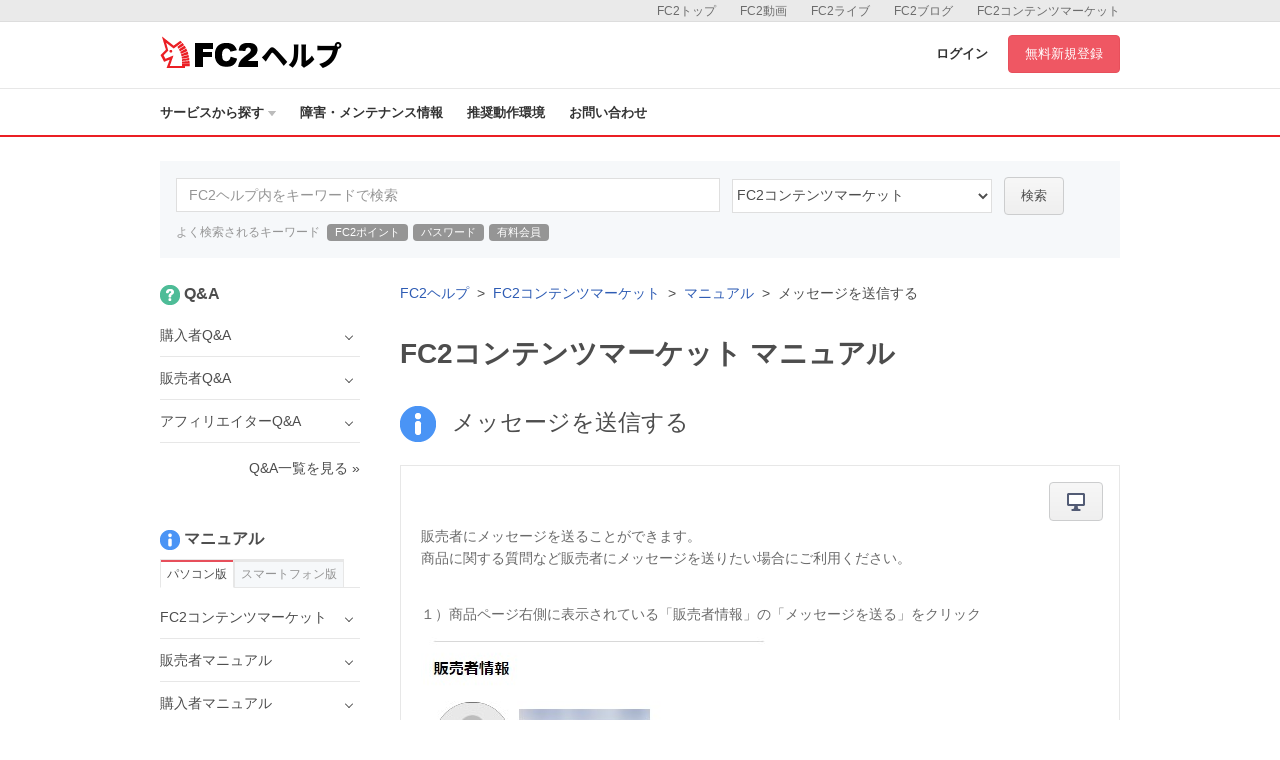

--- FILE ---
content_type: text/html; charset=UTF-8
request_url: https://help.fc2.com/contentsmarket/manual/group161/1126?nc=1
body_size: 50188
content:
<!DOCTYPE html>
<html>

<head>
	<meta http-equiv="X-UA-Compatible" content="IE=edge">
	<meta name="keywords" content="FC2,blog,ブログ,ホームページ,無料,カウンター,掲示板,BBS,レンタルサーバー,ショッピングモール,ショッピングカート,携帯,メールフォーム,アダルト" />
	<meta name="description" content="FC2ヘルプは、FC2ブログ、FC2動画など、FC2が提供するサービスのマニュアル・問い合わせページです。よくある質問やご利用方法の紹介、障害・メンテナンス情報を公開しています。" />

	
	<meta property="og:type" content= "article"  />
	<meta property="og:title" content= "FC2コンテンツマーケット | FC2ヘルプ"  />
	<meta property="og:description" content="FC2ヘルプは、FC2ブログ、FC2動画など、FC2が提供するサービスのマニュアル・問い合わせページです。よくある質問やご利用方法の紹介、障害・メンテナンス情報を公開しています。" />
	<meta property="og:image" content="https://help.fc2.com/assets/images/front/ogimage.png" />
	<meta property="og:url" content="https://help.fc2.com/contentsmarket/manual/group161/1126?nc=1" />
	<meta property="og:site_name" content="FC2ヘルプ" />
	
	<meta content="summary" name="twitter:card" />
	<meta content="@fc2info" name="twitter:site" />

	<link rel="shortcut icon" type="image/ico" href="//static.fc2.com/share/image/favicon.ico" />
	
	<link rel="stylesheet" href="//static-id.fc2.com/common/pc/1.0/css/common.css">
	<link rel="stylesheet" href="/assets/css/front/pc/style.css">
	    <link rel="stylesheet" href="/assets/css/lb.lightbox/lightbox.css">

	
	<!--[if lt IE 9]>
        <script src="//static-id.fc2.com/common/pc/1.0/js/jquery/jquery-1.11.3.min.js"></script>
        <script src="//static-id.fc2.com/common/pc/1.0/js/library/html5shiv.min.js"></script>
        <![endif]-->
	<!--[if gt IE 8]><!-->
	<script src="//static-id.fc2.com/common/pc/1.0/js/jquery/jquery-2.1.4.min.js"></script>
	<!--<![endif]-->
	<script src="//static-id.fc2.com/common/pc/1.0/js/common.js"></script>
	<script src="/assets/js/pc/header_dropdown.js"></script>
		<script src="/assets/js/pc/front.js"></script>
		<!-- Google Analytics -->
	<script src="/assets/js/analytics.js"></script>

	<!-- metaTag -->
	

	    <script src="/assets/js/lb.lightbox/lightbox.min.js"></script>
    <script src="/assets/js/ajax/countquestionnaire.js"></script>
    <script>
        $(window).load(function(){
            $('img').each(function(i, img) {
								var parent = $(img).parents().is('a');
                if(!parent && $(img).width() == 480){
                    var src = $(img).attr('src');
                    $(img).wrap("<a href="+ src + " data-lightbox=img" + i + "></a>");
                }
            });
        });
    </script>

	
	    <title>メッセージを送信する | マニュアル | FC2コンテンツマーケットヘルプ</title>
</head>

    <body>

    
        <header id="header">
	<nav class="l-service">
		<ul class="l-service-inner">
			<li><a href="http://contents.fc2.com/" target="_blank">FC2コンテンツマーケット</a></li>
			<li><a href="http://blog.fc2.com/" target="_blank">FC2ブログ</a></li>
			<li><a href="http://live.fc2.com/" target="_blank">FC2ライブ</a></li>
			<li><a href="http://video.fc2.com/" target="_blank">FC2動画</a></li>
			<li><a href="http://fc2.com/" target="_blank">FC2トップ</a></li>
		</ul>
	</nav><!-- /.l-service -->

	<div class="l-header">
		<div class="l-header-inner">
			<h1 class="serviceLogo"><a href="/"><i class="unicorn"></i><span>ヘルプ</span></a></h1>
			<div class="l-header-account">
								<a href="https://secure.id.fc2.com/?done=help&switch_language=ja" class="login">ログイン</a>
				<a href="https://secure.id.fc2.com/signup.php?ref=help" target="_blank" class="btn btn-signup">無料新規登録</a>
							</div><!-- /.l-header-account -->
		</div><!-- /.l-header-inner -->
	</div><!-- /.l-header -->

	<nav class="l-gnavi">
		<div class="l-gnavi-inner">
			<ul class="l-gnavi-list">
				<li class="btn-drop-help"><a href="#">サービスから探す<i class="icon-arrow-down"></i></a>
					<div class="l-drop-help">
						<div class="drop-balloon">
							<div class="l-drop-vertical">
								<div class="l-drop-box">
									<p>アカウント・リクエスト</p>
									<ul class="l-drop-list">
										<li><a href="/fc2id/"><i class="base-icon-service-fc2 base-icon-sprite"></i><span>FC2ID</span></a></li>
										<li><a href="/request/"><i class="base-icon-service-fc2 base-icon-sprite"></i><span>FC2リクエスト</span></a></li>
									</ul>
								</div><!-- /.l-drop-box -->
								<div class="l-drop-box">
									<p>ホスティング</p>
									<ul class="l-drop-list">
										<li><a href="/blog/"><i class="base-icon-service-blog base-icon-sprite"></i><span>FC2ブログ</span></a></li>
										<li><a href="/web/"><i class="base-icon-service-web base-icon-sprite"></i><span>FC2ホームページ</span></a></li>
										<li><a href="/rentalserver/"><i class="base-icon-service-rentalserver base-icon-sprite"></i><span>FC2レンタルサーバー</span></a></li>
										<li><a href="/lite/"><i class="base-icon-service-rentalserver-lite base-icon-sprite"></i><span>FC2レンタルサーバーLite</span></a></li>
									</ul>
								</div><!-- /.l-drop-box -->
								<div class="l-drop-box">
									<p>ストリーミング</p>
									<ul class="l-drop-list">
										<li><a href="/video/"><i class="base-icon-service-video base-icon-sprite"></i><span>FC2動画</span></a></li>
										<li><a href="/livechat/"><i class="base-icon-service-live  base-icon-sprite"></i><span>FC2ライブ</span></a></li>
										<!-- <li><a href="#"><i class="base-icon-service-fc2 base-icon-sprite"></i><span>FC2ライブ占い</span></a></li> -->
										<!-- <li><a href="#"><i class="base-icon-service-snap base-icon-sprite"></i><span>FC2スナップ</span></a></li> -->
									</ul>
								</div><!-- /.l-drop-box -->
							</div><!-- /.l-drop-vertical -->
							<div class="l-drop-vertical">
								<div class="l-drop-box">
									<p>SNS</p>
									<ul class="l-drop-list">
										<li><a href="/summary/"><i class="base-icon-service-summary base-icon-sprite"></i><span>FC2まとめ</span></a></li>
										<li><a href="/novel/"><i class="base-icon-service-novel base-icon-sprite"></i><span>FC2小説</span></a></li>
										<!-- <li><a href="#"><i class="base-icon-service-talk base-icon-sprite"></i><span>FC2Talk</span></a></li> -->
									</ul>
								</div><!-- /.l-drop-box -->
								<div class="l-drop-box">
									<p>Eコマース</p>
									<ul class="l-drop-list">
										<li><a href="/cart/"><i class="base-icon-service-cart base-icon-sprite"></i><span>FC2ショッピングカート</span></a></li>
										<li><a href="/mall/"><i class="base-icon-service-mall base-icon-sprite"></i><span>FC2ショッピングモール</span></a></li>
										<li><a href="/contentsmarket/"><i class="base-icon-service-contents base-icon-sprite"></i><span>FC2コンテンツマーケット</span></a></li>
									</ul>
								</div><!-- /.l-drop-box -->
							</div><!-- /.l-drop-vertical -->
							<div class="l-drop-vertical">
								<div class="l-drop-box">
									<p>ツール</p>
									<ul class="l-drop-list">
										<li><a href="/domain/"><i class="base-icon-service-domain base-icon-sprite"></i><span>FC2ドメイン</span></a></li>
										<li><a href="/form/"><i class="base-icon-service-form base-icon-sprite"></i><span>FC2メールフォーム</span></a></li>
										<li><a href="/textad/"><i class="base-icon-service-textad base-icon-sprite"></i><span>FC2テキストアド</span></a></li>
										<li><a href="/affiliate/"><i class="base-icon-service-affiliate base-icon-sprite"></i><span>FC2アフィリエイト</span></a></li>
										<li><a href="/counter/"><i class="base-icon-service-counter base-icon-sprite"></i><span>FC2カウンター</span></a></li>
										<li><a href="/bbs/"><i class="base-icon-service-bbs base-icon-sprite"></i><span>FC2掲示板</span></a></li>
										<li><a href="/ranking/"><i class="base-icon-service-ranking base-icon-sprite"></i><span>FC2アクセスランキング</span></a></li>
										<li><a href="/clap/"><i class="base-icon-service-clap base-icon-sprite"></i><span>FC2拍手</span></a></li>
										<li><a href="/wiki/"><i class="base-icon-service-wiki base-icon-sprite"></i><span>FC2WIKI</span></a></li>
										<li><a href="/blogranking/"><i class="base-icon-service-blogranking base-icon-sprite"></i><span>FC2ブログランキング</span></a></li>
										<!-- <li><a href="#"><i class="base-icon-service-fc2 base-icon-sprite"></i><span>FC2ねとらじ</span></a></li> -->
									</ul>
								</div><!-- /.l-drop-box -->
							</div><!-- /.l-drop-vertical -->
						</div><!-- /.l-drop-balloon -->
					</div><!-- /.l-drop-help -->
				</li>
				<li><a href="http://fc2support.blog85.fc2.com" target="_blank">障害・メンテナンス情報</a></li>
				<li><a href="/requirements/">推奨動作環境</a></li>
				<li><a  href="/contentsmarket/inquiry/" >お問い合わせ</a></li>
			</ul>
		</div><!-- /.l-gnavi-inner -->
	</nav><!-- /.l-gnavi -->
</header><!-- /header -->

    <div class="l-contets">
        
                <section class="search-box">
	<form method="get" action="/search/manual/ja" class="search-box-form">
		<input type="text" name="q" class="search-box-inputText" placeholder="FC2ヘルプ内をキーワードで検索">
		<select class="search-box-select" name="service_id">
			<option value="">すべてのサービス</option>
						52
									<option value="1" >FC2ID</option>
						<option value="37" >FC2リクエスト</option>
						<option value="2" >FC2ブログ</option>
						<option value="4" >FC2ホームページ</option>
						<option value="60" >FC2レンタルサーバー</option>
						<option value="40" >FC2レンタルサーバーLite</option>
						<option value="10" >FC2動画</option>
						<option value="45" >FC2ライブ</option>
						<option value="67" >FC2まとめ</option>
						<option value="13" >FC2小説</option>
						<option value="7" >FC2ショッピングカート</option>
						<option value="8" >FC2ショッピングモール</option>
						<option value="52"  selected >FC2コンテンツマーケット</option>
						<option value="6" >FC2ドメイン</option>
						<option value="14" >FC2メールフォーム</option>
						<option value="42" >FC2テキストアド</option>
						<option value="24" >FC2アフィリエイト</option>
						<option value="3" >FC2カウンター</option>
						<option value="12" >FC2掲示板</option>
						<option value="21" >FC2アクセスランキング</option>
						<option value="16" >FC2拍手</option>
						<option value="25" >FC2WIKI</option>
						<option value="15" >FC2ブログランキング</option>
					</select>
		<button class="btn btn-default" type="submit">検索</button>
	</form>
	<p class="search-box-keyword">
		<span>よく検索されるキーワード</span>
		<a href="/search/manual?q=FC2ポイント&service_id=52">FC2ポイント</a>
		<a href="/search/manual?q=パスワード&service_id=52">パスワード</a>
		<a href="/search/manual?q=有料会員&service_id=52">有料会員</a>
	</p>
</section><!-- /search-box -->

        <div class="l-main">
            <div class="l-main-right">
                <ol class="breadcrumb">
                    <li><a href="/">FC2ヘルプ</a></li>
                    <li><a href="/contentsmarket/ja">FC2コンテンツマーケット</a></li>
                    <li><a href="/contentsmarket/manual/ja">マニュアル</a></li>
                    <li>メッセージを送信する</li>
                </ol>

                <h2 class="ttl-pageHeader">FC2コンテンツマーケット マニュアル</h2>
                <h3 class="ttl-contentsHeader"><i class="icon icon-manual-lg"></i><span class="ml-16">メッセージを送信する</span></h3>
                <section class="l-main-box">
                    <section class="manual-body-container">
                        <!-- PC版 -->
                                                <div class="clearfix">
                            <div class="manual-drop">
                                <button class="manual-drop-btn btn btn-default" type="button"><i class="icon icon-pc"></i></button>

                                <div class="l-manual-drop">
                                    <div class="manual-drop-balloon" href="#">
                                        <p class="manual-drop-text">現在パソコン版のマニュアルを表示中</p>
                                                                                    <a href="/contentsmarket/manual/group161/2592/ja?nc=1" class="">スマートフォン版を表示 &raquo;</a>
                                                                            </div>
                                </div>
                            </div>
                        </div>
                                                <p>販売者にメッセージを送ることができます。<br>
商品に関する質問など販売者にメッセージを送りたい場合にご利用ください。</p>

<div>&nbsp;</div>

<p>１）商品ページ右側に表示されている「販売者情報」の「メッセージを送る」をクリック</p>

<p><img alt="" src="/upload/contentsmarket/images/1126/message_after_purchased.png" style="width: 358px; height: 222px;"></p>

<p style="clear:both">&nbsp;</p>

<p>２）メッセージを書き込んで送信しますと、販売者に通知されます。</p>

<div class="hint_ja">
<p>サービス自体に関するご質問（操作方法など）につきましては、<br>
<a href="https://form1ssl.fc2.com/form/?id=157187">ユーザーサポート</a> までお問い合わせください。</p>
</div>
                    </section><!-- /manual-body-container -->
                    <p class="text-right"><a href="/contentsmarket/manual/ja" class="text-base">マニュアル一覧を見る &raquo;</a></p>
                                    </section><!-- /l-main-box -->

                
                <section class="l-main-box">
                    <h3 class="ttl-contentsHeader">お問い合わせ</h3>
                    <div class="borderBox text-center">
                        <p class="borderBox-text fontSize-sm text-muted">ヘルプをご覧になっても問題が解決されない場合は、サポートへお問い合わせください。</p>
                        <a class="btn btn-primary btn-lg mb-16" href="/contentsmarket/inquiry/">FC2コンテンツマーケットに関するお問い合わせはこちら</a>
                    </div><!-- /borderBox -->
                </section><!-- /l-main-box -->
            </div><!-- /l-main-right -->

            
                            <div class="l-sidebar">
                    <section class="sidebar">
                <h4 class="sidebar-ttl"><i class="icon icon-qa-sm"></i><span class="ml-4">Q&amp;A</span></h4>
                <ul class="sidebar-list">
                                                                        <li class="sidebar-list-item">
                                <span class="toggle">購入者Q&amp;A</span>
                                <ul class="sidebar-subList">
                                                                            <li class="sidebar-subList-item"><a href="/contentsmarket/qa/group269/1038">コンテンツマーケットってなんですか？</a></li>
                                                                            <li class="sidebar-subList-item"><a href="/contentsmarket/qa/group269/1040">支払いにクレジットカードは使えますか？</a></li>
                                                                            <li class="sidebar-subList-item"><a href="/contentsmarket/qa/group269/1041">クレジットカードを持っていないけど購入できますか？</a></li>
                                                                            <li class="sidebar-subList-item"><a href="/contentsmarket/qa/group269/1042">クレジットカードの利用明細にはどう表示されますか？</a></li>
                                                                            <li class="sidebar-subList-item"><a href="/contentsmarket/qa/group269/1043">動画が再生できません。どうしたら試聴できますか？</a></li>
                                                                            <li class="sidebar-subList-item"><a href="/contentsmarket/qa/group269/1044">商品に関する質問を行いたい</a></li>
                                                                            <li class="sidebar-subList-item"><a href="/contentsmarket/qa/group269/1058">ポイント不足分をクレジットカードで支払えますか？</a></li>
                                                                            <li class="sidebar-subList-item"><a href="/contentsmarket/qa/group269/1045">Macからの購入に対応していますか？</a></li>
                                                                            <li class="sidebar-subList-item"><a href="/contentsmarket/qa/group269/1046">携帯電話からの購入に対応していますか？</a></li>
                                                                            <li class="sidebar-subList-item"><a href="/contentsmarket/qa/group269/1047">海外から購入することはできますか？</a></li>
                                                                            <li class="sidebar-subList-item"><a href="/contentsmarket/qa/group269/1836">「申し訳ありません、この商品はお住いの国では公開されていません」というメッセージが表示されます。</a></li>
                                                                            <li class="sidebar-subList-item"><a href="/contentsmarket/qa/group269/1048">購入をキャンセルすることはできますか？</a></li>
                                                                            <li class="sidebar-subList-item"><a href="/contentsmarket/qa/group269/1049">サービス解除するには？</a></li>
                                                                            <li class="sidebar-subList-item"><a href="/contentsmarket/qa/group269/1057">購入の前にアカウントの登録が必要ですか？</a></li>
                                                                            <li class="sidebar-subList-item"><a href="/contentsmarket/qa/group269/1059">クレジットカードで支払った場合、引き落としはいつですか？</a></li>
                                                                            <li class="sidebar-subList-item"><a href="/contentsmarket/qa/group269/1060">動画や電子書籍の配信形式はなんでしょうか？</a></li>
                                                                            <li class="sidebar-subList-item"><a href="/contentsmarket/qa/group269/1061">圧縮されたファイルを解凍できません。</a></li>
                                                                            <li class="sidebar-subList-item"><a href="/contentsmarket/qa/group269/1062">パソコン以外の端末でも利用できますか？</a></li>
                                                                            <li class="sidebar-subList-item"><a href="/contentsmarket/qa/group269/1064">パスワードを忘れました。</a></li>
                                                                    </ul>
                            </li>
                                                                                                <li class="sidebar-list-item">
                                <span class="toggle">販売者Q&amp;A</span>
                                <ul class="sidebar-subList">
                                                                            <li class="sidebar-subList-item"><a href="/contentsmarket/qa/group270/1022">販売するには費用がかかりますか？</a></li>
                                                                            <li class="sidebar-subList-item"><a href="/contentsmarket/qa/group270/1023">何を販売することができますか？</a></li>
                                                                            <li class="sidebar-subList-item"><a href="/contentsmarket/qa/group270/1024">販売手数料は？</a></li>
                                                                            <li class="sidebar-subList-item"><a href="/contentsmarket/qa/group270/1025">報酬はどこで確認できますか？</a></li>
                                                                            <li class="sidebar-subList-item"><a href="/contentsmarket/qa/group270/1026">報酬はいつ反映されますか？</a></li>
                                                                            <li class="sidebar-subList-item"><a href="/contentsmarket/qa/group270/1028">サークル、法人は参加できますか？</a></li>
                                                                            <li class="sidebar-subList-item"><a href="/contentsmarket/qa/group270/1029">海外に住んでいますが販売できますか？</a></li>
                                                                            <li class="sidebar-subList-item"><a href="/contentsmarket/qa/group270/1031">ファイルサイズに上限はありますか？</a></li>
                                                                            <li class="sidebar-subList-item"><a href="/contentsmarket/qa/group270/1032">アフィリエイトを設定するメリットはありますか？</a></li>
                                                                            <li class="sidebar-subList-item"><a href="/contentsmarket/qa/group270/1034">確定申告は必要になりますか？</a></li>
                                                                            <li class="sidebar-subList-item"><a href="/contentsmarket/qa/group270/1035">取り消し処理されてしまったのはなぜですか？</a></li>
                                                                            <li class="sidebar-subList-item"><a href="/contentsmarket/qa/group270/1033">効果的なPR方法はありますか？</a></li>
                                                                            <li class="sidebar-subList-item"><a href="/contentsmarket/qa/group270/1037">サービス解除するには？</a></li>
                                                                            <li class="sidebar-subList-item"><a href="/contentsmarket/qa/group270/1065">アダルトコンテンツの登録は可能ですか？</a></li>
                                                                            <li class="sidebar-subList-item"><a href="/contentsmarket/qa/group270/1066">携帯電話から販売することはできますか？</a></li>
                                                                            <li class="sidebar-subList-item"><a href="/contentsmarket/qa/group270/1068">商品が販売開始されませんがどうしてですか？</a></li>
                                                                            <li class="sidebar-subList-item"><a href="/contentsmarket/qa/group270/1534">アフィリエイト報酬の計算方法はどうなりますか？</a></li>
                                                                            <li class="sidebar-subList-item"><a href="/contentsmarket/qa/group270/1067">動画は何秒間、サンプル再生されますか？</a></li>
                                                                    </ul>
                            </li>
                                                                                                <li class="sidebar-list-item">
                                <span class="toggle">アフィリエイターQ&amp;A</span>
                                <ul class="sidebar-subList">
                                                                            <li class="sidebar-subList-item"><a href="/contentsmarket/qa/group271/1005">アフィリエイトってなに？</a></li>
                                                                            <li class="sidebar-subList-item"><a href="/contentsmarket/qa/group271/1006">参加するには費用がかかりますか？</a></li>
                                                                            <li class="sidebar-subList-item"><a href="/contentsmarket/qa/group271/1007">参加するには審査はありますか？</a></li>
                                                                            <li class="sidebar-subList-item"><a href="/contentsmarket/qa/group271/1008">報酬はどこで確認することができますか？</a></li>
                                                                            <li class="sidebar-subList-item"><a href="/contentsmarket/qa/group271/1009">報酬はいつ反映されますか？</a></li>
                                                                            <li class="sidebar-subList-item"><a href="/contentsmarket/qa/group271/1011">すべての記事がアフィリエイト対象ですか？</a></li>
                                                                            <li class="sidebar-subList-item"><a href="/contentsmarket/qa/group271/1012">アフィリエイトの料率は？</a></li>
                                                                            <li class="sidebar-subList-item"><a href="/contentsmarket/qa/group271/1013">リンクにはどのような種類がありますか？</a></li>
                                                                            <li class="sidebar-subList-item"><a href="/contentsmarket/qa/group271/1014">掲載した商品とは異なる商品が購入された場合、成果の対象となりますか？</a></li>
                                                                            <li class="sidebar-subList-item"><a href="/contentsmarket/qa/group271/1015">Cookie（クッキー）の有効期間は？</a></li>
                                                                            <li class="sidebar-subList-item"><a href="/contentsmarket/qa/group271/1016">携帯サイトでも利用できますか？</a></li>
                                                                            <li class="sidebar-subList-item"><a href="/contentsmarket/qa/group271/1017">メールマガジンに掲載できますか？</a></li>
                                                                            <li class="sidebar-subList-item"><a href="/contentsmarket/qa/group271/1018">オリジナル素材を使用することはできますか？</a></li>
                                                                            <li class="sidebar-subList-item"><a href="/contentsmarket/qa/group271/1019">どのように宣伝すればいいのですか？</a></li>
                                                                            <li class="sidebar-subList-item"><a href="/contentsmarket/qa/group271/1020">取り消し処理されてしまったのはなぜですか？</a></li>
                                                                            <li class="sidebar-subList-item"><a href="/contentsmarket/qa/group271/1021">サービス解除するには？</a></li>
                                                                    </ul>
                            </li>
                                                            </ul>
                <p class="text-right"><a href="/contentsmarket/qa/ja" class="text-base">Q&amp;A一覧を見る &raquo;</a></p>
            </section>
                            <section>
                <h4 class="sidebar-ttl"><i class="icon icon-manual-sm"></i><span class="ml-4">マニュアル</span></h4>
                <ul class="tab tab-default mb-8">
                                            <li class="tab-item tab-sm is-selected" for="side_pc_manual">
                            <a>パソコン版</a>
                        </li>
                                                                <li class="tab-item tab-sm" for="side_sp_manual">
                            <a>スマートフォン版</a>
                        </li>
                                    </ul>
                                    <ul class="side-tab-list sidebar-list" id="side_pc_manual">
                                                    <li class="sidebar-list-item">
                                <span class="toggle">FC2コンテンツマーケット</span>
                                <ul class="sidebar-subList">
                                                                            <li class="sidebar-subList-item"><a href="/contentsmarket/manual/group50/1113?nc=1">コンテンツマーケットって何？</a></li>
                                                                    </ul>
                            </li>
                                                    <li class="sidebar-list-item">
                                <span class="toggle">販売者マニュアル</span>
                                <ul class="sidebar-subList">
                                                                            <li class="sidebar-subList-item"><a href="/contentsmarket/manual/group160/3869?nc=1">プロフィールを設定する</a></li>
                                                                            <li class="sidebar-subList-item"><a href="/contentsmarket/manual/group160/1129?nc=1">販売者登録を行う</a></li>
                                                                            <li class="sidebar-subList-item"><a href="/contentsmarket/manual/group160/1130?nc=1">商品を登録／編集する</a></li>
                                                                            <li class="sidebar-subList-item"><a href="/contentsmarket/manual/group160/1131?nc=1">メッセージ機能を利用する(販売者様)</a></li>
                                                                            <li class="sidebar-subList-item"><a href="/contentsmarket/manual/group160/1132?nc=1">売上を確認する</a></li>
                                                                            <li class="sidebar-subList-item"><a href="/contentsmarket/manual/group160/1143?nc=1">禁止事項について</a></li>
                                                                            <li class="sidebar-subList-item"><a href="/contentsmarket/manual/group160/1146?nc=1">ファイルのアップロード</a></li>
                                                                            <li class="sidebar-subList-item"><a href="/contentsmarket/manual/group160/3533?nc=1">商品売上ポイントを換金可能ポイントに変換する</a></li>
                                                                            <li class="sidebar-subList-item"><a href="/contentsmarket/manual/group160/3917?nc=1">メルマガの利用方法</a></li>
                                                                            <li class="sidebar-subList-item"><a href="/contentsmarket/manual/group160/4005?nc=1">動画を販売する</a></li>
                                                                            <li class="sidebar-subList-item"><a href="/contentsmarket/manual/group160/4007?nc=1">写真集を販売する</a></li>
                                                                            <li class="sidebar-subList-item"><a href="/contentsmarket/manual/group160/4009?nc=1">電子書籍を販売する</a></li>
                                                                            <li class="sidebar-subList-item"><a href="/contentsmarket/manual/group160/4011?nc=1">ソフトウェアを販売する</a></li>
                                                                            <li class="sidebar-subList-item"><a href="/contentsmarket/manual/group160/4013?nc=1">その他のコンテンツを販売する</a></li>
                                                                            <li class="sidebar-subList-item"><a href="/contentsmarket/manual/group160/4123?nc=1">販売者ページの設定方法</a></li>
                                                                            <li class="sidebar-subList-item"><a href="/contentsmarket/manual/group160/4273?nc=1">身分証などの各種証明書書類を登録する</a></li>
                                                                            <li class="sidebar-subList-item"><a href="/contentsmarket/manual/group160/4411?nc=1">商品レビューへ返信する</a></li>
                                                                    </ul>
                            </li>
                                                    <li class="sidebar-list-item">
                                <span class="toggle">購入者マニュアル</span>
                                <ul class="sidebar-subList">
                                                                            <li class="sidebar-subList-item"><a href="/contentsmarket/manual/group161/1123?nc=1">商品を購入する</a></li>
                                                                            <li class="sidebar-subList-item"><a href="/contentsmarket/manual/group161/1125?nc=1">購入済み商品を確認する</a></li>
                                                                            <li class="sidebar-subList-item"><a href="/contentsmarket/manual/group161/1128?nc=1">購入した商品を閲覧、視聴する</a></li>
                                                                            <li class="sidebar-subList-item"><a href="/contentsmarket/manual/group161/3873?nc=1">購入した商品をレビューする</a></li>
                                                                            <li class="sidebar-subList-item"><a href="/contentsmarket/manual/group161/1126?nc=1">メッセージを送信する</a></li>
                                                                            <li class="sidebar-subList-item"><a href="/contentsmarket/manual/group161/4017?nc=1">閲覧した商品を確認する</a></li>
                                                                            <li class="sidebar-subList-item"><a href="/contentsmarket/manual/group161/1144?nc=1">トラブルについて</a></li>
                                                                            <li class="sidebar-subList-item"><a href="/contentsmarket/manual/group161/3871?nc=1">コンテンツマーケットから配信されるメールを管理する</a></li>
                                                                            <li class="sidebar-subList-item"><a href="/contentsmarket/manual/group161/3385?nc=1">Androidアプリ「FC2コンテンツマーケット Viewer」の使い方</a></li>
                                                                            <li class="sidebar-subList-item"><a href="/contentsmarket/manual/group161/3897?nc=1">iOSアプリ「FC2コンテンツマーケット 購入動画 Viewer」の使い方</a></li>
                                                                            <li class="sidebar-subList-item"><a href="/contentsmarket/manual/group161/4537?nc=1">メッセージ機能を利用する(購入者様)</a></li>
                                                                    </ul>
                            </li>
                                                    <li class="sidebar-list-item">
                                <span class="toggle">アフィリエイトマニュアル</span>
                                <ul class="sidebar-subList">
                                                                            <li class="sidebar-subList-item"><a href="/contentsmarket/manual/group162/1136?nc=1">アフィリエイトを始める</a></li>
                                                                            <li class="sidebar-subList-item"><a href="/contentsmarket/manual/group162/1605?nc=1">アフィリエイトする商品を探す</a></li>
                                                                            <li class="sidebar-subList-item"><a href="/contentsmarket/manual/group162/1137?nc=1">タグを取得する</a></li>
                                                                            <li class="sidebar-subList-item"><a href="/contentsmarket/manual/group162/1138?nc=1">アフィリエイト売上を確認する</a></li>
                                                                            <li class="sidebar-subList-item"><a href="/contentsmarket/manual/group162/1139?nc=1">ポイントを換金する</a></li>
                                                                            <li class="sidebar-subList-item"><a href="/contentsmarket/manual/group162/3535?nc=1">アフィリエイト売上ポイントを換金可能ポイントに変換する</a></li>
                                                                    </ul>
                            </li>
                                            </ul>
                
                                    <ul class="side-tab-list sidebar-subList" id="side_sp_manual">
                                                        <li class="sidebar-list-item">
                                    <span class="toggle">FC2コンテンツマーケット</span>
                                    <ul class="sidebar-subList">
                                                                                    <li class="sidebar-subList-item"><a href="/contentsmarket/manual/group50/2581?nc=1">コンテンツマーケットって何？</a></li>
                                                                            </ul>
                                </li>
                                                        <li class="sidebar-list-item">
                                    <span class="toggle">販売者マニュアル</span>
                                    <ul class="sidebar-subList">
                                                                                    <li class="sidebar-subList-item"><a href="/contentsmarket/manual/group160/3870?nc=1">プロフィールを設定する</a></li>
                                                                                    <li class="sidebar-subList-item"><a href="/contentsmarket/manual/group160/2594?nc=1">販売者登録を行う</a></li>
                                                                                    <li class="sidebar-subList-item"><a href="/contentsmarket/manual/group160/2595?nc=1">商品を登録／編集する</a></li>
                                                                                    <li class="sidebar-subList-item"><a href="/contentsmarket/manual/group160/2596?nc=1">メッセージ機能を利用する(販売者様)</a></li>
                                                                                    <li class="sidebar-subList-item"><a href="/contentsmarket/manual/group160/2597?nc=1">売上を確認する</a></li>
                                                                                    <li class="sidebar-subList-item"><a href="/contentsmarket/manual/group160/2605?nc=1">禁止事項について</a></li>
                                                                                    <li class="sidebar-subList-item"><a href="/contentsmarket/manual/group160/2607?nc=1">ファイルのアップロード</a></li>
                                                                                    <li class="sidebar-subList-item"><a href="/contentsmarket/manual/group160/3534?nc=1">商品売上ポイントを換金可能ポイントに変換する</a></li>
                                                                                    <li class="sidebar-subList-item"><a href="/contentsmarket/manual/group160/3918?nc=1">メルマガの利用方法</a></li>
                                                                                    <li class="sidebar-subList-item"><a href="/contentsmarket/manual/group160/4006?nc=1">動画を販売する</a></li>
                                                                                    <li class="sidebar-subList-item"><a href="/contentsmarket/manual/group160/4008?nc=1">写真集を販売する</a></li>
                                                                                    <li class="sidebar-subList-item"><a href="/contentsmarket/manual/group160/4010?nc=1">電子書籍を販売する</a></li>
                                                                                    <li class="sidebar-subList-item"><a href="/contentsmarket/manual/group160/4012?nc=1">ソフトウェアを販売する</a></li>
                                                                                    <li class="sidebar-subList-item"><a href="/contentsmarket/manual/group160/4014?nc=1">その他のコンテンツを販売する</a></li>
                                                                                    <li class="sidebar-subList-item"><a href="/contentsmarket/manual/group160/4124?nc=1">販売者ページの設定方法</a></li>
                                                                                    <li class="sidebar-subList-item"><a href="/contentsmarket/manual/group160/4274?nc=1">身分証などの各種証明書書類を登録する</a></li>
                                                                                    <li class="sidebar-subList-item"><a href="/contentsmarket/manual/group160/4412?nc=1">商品レビューへ返信する</a></li>
                                                                            </ul>
                                </li>
                                                        <li class="sidebar-list-item">
                                    <span class="toggle">購入者マニュアル</span>
                                    <ul class="sidebar-subList">
                                                                                    <li class="sidebar-subList-item"><a href="/contentsmarket/manual/group161/2589?nc=1">商品を購入する</a></li>
                                                                                    <li class="sidebar-subList-item"><a href="/contentsmarket/manual/group161/2591?nc=1">購入済み商品を確認する</a></li>
                                                                                    <li class="sidebar-subList-item"><a href="/contentsmarket/manual/group161/2593?nc=1">購入した商品を閲覧、視聴する</a></li>
                                                                                    <li class="sidebar-subList-item"><a href="/contentsmarket/manual/group161/3874?nc=1">購入した商品をレビューする</a></li>
                                                                                    <li class="sidebar-subList-item"><a href="/contentsmarket/manual/group161/2592?nc=1">メッセージを送信する</a></li>
                                                                                    <li class="sidebar-subList-item"><a href="/contentsmarket/manual/group161/4018?nc=1">閲覧した商品を確認する</a></li>
                                                                                    <li class="sidebar-subList-item"><a href="/contentsmarket/manual/group161/2606?nc=1">トラブルについて</a></li>
                                                                                    <li class="sidebar-subList-item"><a href="/contentsmarket/manual/group161/3872?nc=1">コンテンツマーケットから配信されるメールを管理する</a></li>
                                                                                    <li class="sidebar-subList-item"><a href="/contentsmarket/manual/group161/3386?nc=1">Androidアプリ「FC2コンテンツマーケット Viewer」の使い方</a></li>
                                                                                    <li class="sidebar-subList-item"><a href="/contentsmarket/manual/group161/3898?nc=1">iOSアプリ「FC2コンテンツマーケット 購入動画 Viewer」の使い方</a></li>
                                                                            </ul>
                                </li>
                                                        <li class="sidebar-list-item">
                                    <span class="toggle">アフィリエイトマニュアル</span>
                                    <ul class="sidebar-subList">
                                                                                    <li class="sidebar-subList-item"><a href="/contentsmarket/manual/group162/2599?nc=1">アフィリエイトを始める</a></li>
                                                                                    <li class="sidebar-subList-item"><a href="/contentsmarket/manual/group162/2988?nc=1">アフィリエイトする商品を探す</a></li>
                                                                                    <li class="sidebar-subList-item"><a href="/contentsmarket/manual/group162/2600?nc=1">タグを取得する</a></li>
                                                                                    <li class="sidebar-subList-item"><a href="/contentsmarket/manual/group162/2601?nc=1">アフィリエイト売上を確認する</a></li>
                                                                                    <li class="sidebar-subList-item"><a href="/contentsmarket/manual/group162/2602?nc=1">ポイントを換金する</a></li>
                                                                                    <li class="sidebar-subList-item"><a href="/contentsmarket/manual/group162/3536?nc=1">アフィリエイト売上ポイントを換金可能ポイントに変換する</a></li>
                                                                            </ul>
                                </li>
                                            </ul>
                
                <p class="text-right"><a href="/contentsmarket/manual/ja" class="text-base">マニュアル一覧を見る &raquo;</a></p>
            </section>
            </div><!-- /.l-sidebar -->

        </div><!-- /l-main -->
    </div><!-- /l-contets -->


                <footer>
            <div class="l-footer" id="js-footer-fixed">
                <div class="l-footer-inner">
                    <div class="l-footer-row1">
                        <h3 class="serviceLogo"><a href="//help.fc2.com/"><i class="unicorn"></i><span>ヘルプ</span></a></h3>
                        <ul class="l-footer-row1List">
                            <li><a href="//help.fc2.com/" target="_blank">ヘルプ</a></li>
                            <li><a href="http://fc2information.blog.fc2.com/" target="_blank">インフォメーション</a></li>
                            <li><a href="http://request.fc2.com/search_wish.php?ct1=0" target="_blank">リクエスト</a></li>
                            <li><a href="//help.fc2.com/common/tos/ja" target="_blank">利用規約</a></li>
                            <li><a href="http://fc2support.blog85.fc2.com/" target="_blank">障害情報</a></li>
                        </ul>
                    </div><!-- /.l-footer-row1 -->

                    <div class="l-footer-row2">
                        <div class="l-footer-row2Inner">
                            <ul class="l-footer-row2List">
                                <li><a href="http://fc2.com/" target="_blank">FC2トップ</a></li>
                                <li><a href="//help.fc2.com/inquiry" target="_blank">お問い合わせ</a></li>
                                <li><a href="http://fc2.com/company.html" target="_blank">会社概要</a></li>
                                <li><a href="//help.fc2.com/privacy/tos/ja" target="_blank">プライバシーポリシー</a></li>
                                <li><a href="//help.fc2.com/copyrights/tos/ja" target="_blank">著作権ガイドライン</a></li>
                                <li><a href="http://fc2.com/ja/sales.html" target="_blank">広告掲載</a></li>
                            </ul>
                        </div><!-- /.l-footer-row2Inner -->

                                            </div><!-- /.l-footer-row2 -->

                    <div class="l-footer-row3">
                        <p class="copyright"><small>Copyright(c)1999 FC2, Inc. All Rights Reserved.</small></p>
                        <a href="https://twitter.com/fc2info" class="twitter-follow-button" data-show-count="false" data-lang="ja">@fc2infoさんをフォロー</a>
                        <script>!function(d,s,id){var js,fjs=d.getElementsByTagName(s)[0],p=/^http:/.test(d.location)?'http':'https';if(!d.getElementById(id)){js=d.createElement(s);js.id=id;js.src=p+'://platform.twitter.com/widgets.js';fjs.parentNode.insertBefore(js,fjs);}}(document, 'script', 'twitter-wjs');</script>
                    </div><!-- /.l-footer-row3 -->

                    <div class="pagetop" id="js-pagetop">
                        <a href="#header" title="このページの先頭へ">このページの先頭へ</a>
                    </div><!-- /.pagetop -->

                </div><!-- /.l-footer-inner -->
            </div><!-- /.l-footer -->
        </footer>
    
    </body>
    </html>


--- FILE ---
content_type: application/javascript
request_url: https://help.fc2.com/assets/js/ajax/countquestionnaire.js
body_size: 1247
content:
/****
 * アンケートカウントjs
 * Q&A、マニュアル詳細画面から「役に立ったか？」のボタンを押下された際に呼び出される
 * それぞれのコントローラーにレンダリングする。
 *
 ****/


/**
 * Q&A アンケートカウント
 * @param id
 */
function qaCount(id, type, fcu) {
    $.ajax({
        type: "POST",
        url: "/qa/count",
        data: {
            _token: $('#_token').val(),
            type: type,
            id: id,
            fcu: fcu
        },
        success: function (data) {
            //console.log(data);
            $('#questionnaire_' + id).hide();
            $('#thanks_' + id).show();
            // 処理を記述
        }
    });
}


/**
 * マニュアル アンケートカウント
 * @param id
 */
function manualCount(id, type, fcu) {
    $.ajax({
        type: "POST",
        url: "/manual/count",
        data: {
            _token: $('#_token').val(),
            "type": type,
            "id": id,
            "fcu": fcu
        },
        success: function (data) {
            //console.log(data);
            $('#questionnaire_' + id).hide();
            $('#thanks_' + id).show();
            // 処理を記述
        }
    });
}
